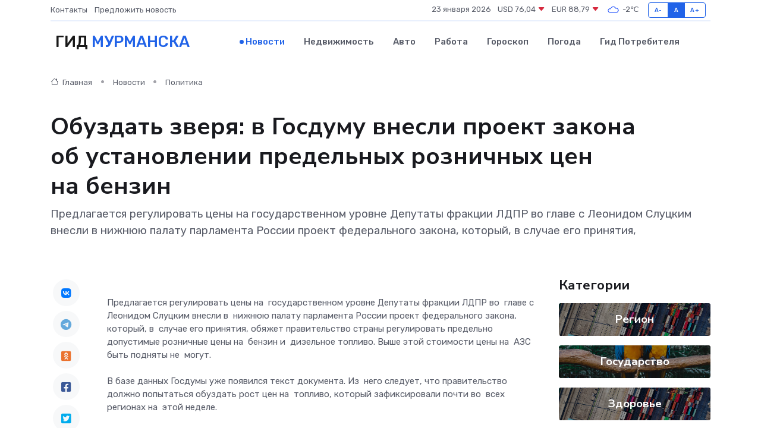

--- FILE ---
content_type: text/html; charset=utf-8
request_url: https://www.google.com/recaptcha/api2/aframe
body_size: 267
content:
<!DOCTYPE HTML><html><head><meta http-equiv="content-type" content="text/html; charset=UTF-8"></head><body><script nonce="rRnigUp3BGiJ8oGLELL-5A">/** Anti-fraud and anti-abuse applications only. See google.com/recaptcha */ try{var clients={'sodar':'https://pagead2.googlesyndication.com/pagead/sodar?'};window.addEventListener("message",function(a){try{if(a.source===window.parent){var b=JSON.parse(a.data);var c=clients[b['id']];if(c){var d=document.createElement('img');d.src=c+b['params']+'&rc='+(localStorage.getItem("rc::a")?sessionStorage.getItem("rc::b"):"");window.document.body.appendChild(d);sessionStorage.setItem("rc::e",parseInt(sessionStorage.getItem("rc::e")||0)+1);localStorage.setItem("rc::h",'1769169744299');}}}catch(b){}});window.parent.postMessage("_grecaptcha_ready", "*");}catch(b){}</script></body></html>